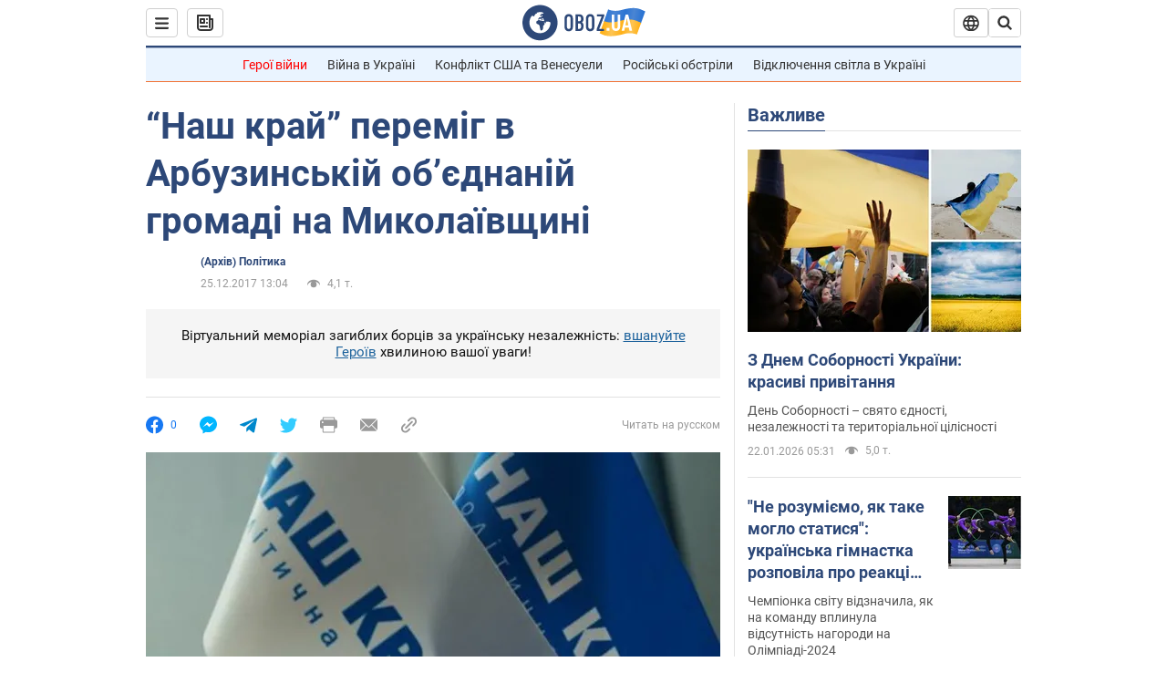

--- FILE ---
content_type: application/x-javascript; charset=utf-8
request_url: https://servicer.idealmedia.io/1418748/1?nocmp=1&sessionId=69724f1d-07abd&sessionPage=1&sessionNumberWeek=1&sessionNumber=1&scale_metric_1=64.00&scale_metric_2=256.00&scale_metric_3=100.00&cbuster=1769099037251218052581&pvid=ff4e1577-60b1-4e14-83da-3e9871fd23bc&implVersion=11&lct=1763555100&mp4=1&ap=1&consentStrLen=0&wlid=5f459796-8c18-40d6-b7aa-3fd1c9fb2c6e&uniqId=11110&niet=4g&nisd=false&evt=%5B%7B%22event%22%3A1%2C%22methods%22%3A%5B1%2C2%5D%7D%2C%7B%22event%22%3A2%2C%22methods%22%3A%5B1%2C2%5D%7D%5D&pv=5&jsv=es6&dpr=1&hashCommit=cbd500eb&apt=2017-12-25T13%3A04%3A00&tfre=3916&w=0&h=1&tl=150&tlp=1&sz=0x1&szp=1&szl=1&cxurl=https%3A%2F%2Fnews.obozrevatel.com%2Fukr%2Fpolitics%2Fnash-kraj-peremig-v-arbuzinskij-obednanij-gromadi-na-mikolaivschini.htm&ref=&lu=https%3A%2F%2Fnews.obozrevatel.com%2Fukr%2Fpolitics%2Fnash-kraj-peremig-v-arbuzinskij-obednanij-gromadi-na-mikolaivschini.htm
body_size: 891
content:
var _mgq=_mgq||[];
_mgq.push(["IdealmediaLoadGoods1418748_11110",[
["tsn.ua","11961761","1","Після окупації саме цього міста рф хоче закінчити війну","Переможниця «Битви екстрасенсів», тарологиня Яна Пасинкова передбачила, що Росія планувала вийти до Одеси і після окупації півдня України закінчити війну.","0","","","","rrsXiN7f24CcIM681xnsGcMLq-EXgZyp4iZeSeKCZyswTJzDlndJxZG2sYQLxm7SJP9NESf5a0MfIieRFDqB_Kldt0JdlZKDYLbkLtP-Q-X_asGml1akeO_5RGu_yisf",{"i":"https://s-img.idealmedia.io/n/11961761/45x45/96x0x386x386/aHR0cDovL2ltZ2hvc3RzLmNvbS90LzIwMjYtMDEvNTA5MTUzLzlhMjU5ODJiM2ExM2I0YjVhNjViYWFiOTg1ODY2NDBlLmpwZWc.webp?v=1769099037-2FPdnbrHMDeRX1NsrKoNCWHYm92cpV16LFj5gwK_7RI","l":"https://clck.idealmedia.io/pnews/11961761/i/1298901/pp/1/1?h=rrsXiN7f24CcIM681xnsGcMLq-EXgZyp4iZeSeKCZyswTJzDlndJxZG2sYQLxm7SJP9NESf5a0MfIieRFDqB_Kldt0JdlZKDYLbkLtP-Q-X_asGml1akeO_5RGu_yisf&utm_campaign=obozrevatel.com&utm_source=obozrevatel.com&utm_medium=referral&rid=c068ffe3-f7ae-11f0-81f0-d404e6f98490&tt=Direct&att=3&afrd=296&iv=11&ct=1&gdprApplies=0&muid=q0mVob0I9_n8&st=-300&mp4=1&h2=RGCnD2pppFaSHdacZpvmnoTb7XFiyzmF87A5iRFByjv3Uq9CZQIGhHBl6Galy7GAk9TSCRwSv8cyrs8w0o3L6w**","adc":[],"sdl":0,"dl":"","category":"Интересное","dbbr":0,"bbrt":0,"type":"e","media-type":"static","clicktrackers":[],"cta":"Читати далі","cdt":"","tri":"c0690eb9-f7ae-11f0-81f0-d404e6f98490","crid":"11961761"}],],
{"awc":{},"dt":"desktop","ts":"","tt":"Direct","isBot":1,"h2":"RGCnD2pppFaSHdacZpvmnoTb7XFiyzmF87A5iRFByjv3Uq9CZQIGhHBl6Galy7GAk9TSCRwSv8cyrs8w0o3L6w**","ats":0,"rid":"c068ffe3-f7ae-11f0-81f0-d404e6f98490","pvid":"ff4e1577-60b1-4e14-83da-3e9871fd23bc","iv":11,"brid":32,"muidn":"q0mVob0I9_n8","dnt":2,"cv":2,"afrd":296,"consent":true,"adv_src_id":39175}]);
_mgqp();
